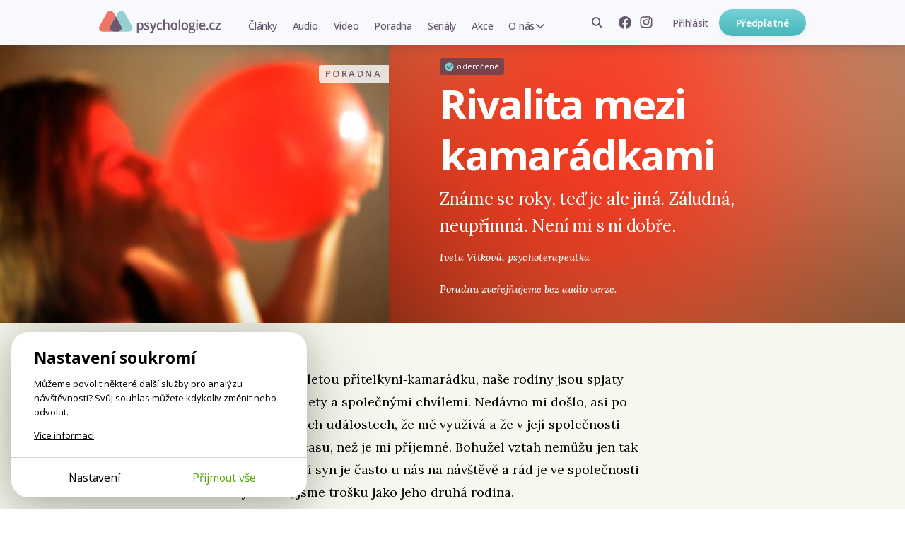

--- FILE ---
content_type: text/html; charset=utf-8
request_url: https://psychologie.cz/poradna/rivalita-mezi-kamaradkami/
body_size: 13683
content:
<!DOCTYPE html>


<html lang="cs" class="
        advisory-page psychologie">
<head>
    <meta charset="utf-8">
    <meta http-equiv="X-UA-Compatible" content="IE=edge">
    <meta name="google-site-verification" content="O62_iIBI0YnoHEmwDL-zrSy7yHzIiUqpZaxN61aUXsU"/>
    <meta name="viewport" content="width=device-width, initial-scale=1, maximum-scale=1.0, user-scalable=no">
    <meta name="author" content="Mindlab"/>
    <meta name="keywords" content="hranice, soužití
"/>
    <meta name="description" content="Známe se roky, teď je ale jiná. Záludná, neupřímná. Není mi s ní dobře."/>
    <meta name="format-detection" content="telephone=no">
    <meta name="robots" content="index, follow, noarchive"/>
    <link rel="shortcut icon" href="/static/img/favicon.ico"/>
    <link rel="apple-touch-icon" sizes="144x144" href="/static/img/apple-touch-icon.png">

    
        <meta property="og:title" content="Rivalita mezi kamarádkami"/>
        <meta property="og:description" content="Známe se roky, teď je ale jiná. Záludná, neupřímná. Není mi s ní dobře."/>
        <meta property="og:image" content="https://psychologie.cz/media/contents/rivalita-mezi-kamaradkami/profimedia-02228885811.jpg"/>
        <meta property="og:url" content="https://psychologie.cz/poradna/rivalita-mezi-kamaradkami/"/>
        <meta property="og:type" content="website"/>
        <meta property="og:locale" content="cs_CZ"/>
        <meta property="og:site_name" content="Psychologie.cz"/>
        
    
    <meta property="og:image:width" content="900"/>
    <meta property="og:image:height" content="611"/>

    

    <title>Rivalita mezi kamarádkami | Psychologie.cz</title>

    <link rel="stylesheet" href="/static/cache/css/output.7105d7ae698e.css" type="text/css">
    
    <link rel="preconnect" href="https://fonts.googleapis.com">
    <link rel="preconnect" href="https://fonts.gstatic.com" crossorigin>
    <link href="https://fonts.googleapis.com/css2?family=Lora:ital,wght@0,400;0,500;0,700;1,500&amp;family=Open+Sans:wght@400;500;600;650;700&amp;display=swap" rel="stylesheet">
    <script type="text/javascript" src="/static/js/gtm_tracking.js"></script>
    <script>
        window.dataLayer = window.dataLayer || [];
        window.DEBUG = false;
    </script>
    
        <script>
            function gtag() { window.dataLayer.push(arguments); }
            window.GTAG_CONSENT = {
                'analytics_storage': 'analytics',
                'ad_storage': null,
                'ad_user_data': null,
                'ad_personalization': null,
            }
            gtag('consent', 'default', Object.fromEntries(Object.entries(window.GTAG_CONSENT).map(([key]) => [key, 'granted'])));

            (function (w, d, s, l, i) {
                w[l] = w[l] || [];
                w[l].push({
                    'gtm.start': new Date().getTime(),
                    event: 'gtm.js'
                });
                var f = d.getElementsByTagName(s)[0],
                    j = d.createElement(s), dl = l != 'dataLayer' ? '&l=' + l : '';
                j.async = true;
                j.src =
                    'https://www.googletagmanager.com/gtm.js?id=' + i + dl;
                f.parentNode.insertBefore(j
                    , f);
            })(window, document, 'script', 'dataLayer', 'GTM-WC9CN5T');
        </script>
    

    

    <script>
        window.gopay_process_url = "/gopay/zpracovani/";
    </script>

    <script src="/static/bower/jquery/dist/jquery.min.js"></script>
    <!--[if lt IE 9]>
        <script src="https://oss.maxcdn.com/libs/html5shiv/3.7.0/html5shiv.js"></script>
        <script src="https://oss.maxcdn.com/libs/respond.js/1.4.2/respond.min.js"></script>
    <![endif]-->
    
</head>
<body class="">
    
        
        <noscript>
            <iframe src="https://www.googletagmanager.com/ns.html?id=GTM-WC9CN5T" height="0" width="0" style="display:none;visibility:hidden"></iframe>
        </noscript>
    
    
    <script>
        !function(f,b,e,v,n,t,s)
        {if(f.fbq)return;n=f.fbq=function(){n.callMethod?
        n.callMethod.apply(n,arguments):n.queue.push(arguments)};
        if(!f._fbq)f._fbq=n;n.push=n;n.loaded=!0;n.version='2.0';
        n.queue=[];t=b.createElement(e);t.async=!0;
        t.src=v;s=b.getElementsByTagName(e)[0];
        s.parentNode.insertBefore(t,s)}(window, document,'script',
        'https://connect.facebook.net/en_US/fbevents.js');
        fbq('init', '962219268027575');
        fbq('track', 'PageView');
    </script>
    <noscript>
        <img height="1" width="1" style="display:none" src="https://www.facebook.com/tr?id=962219268027575&ev=PageView&noscript=1"/>
    </noscript>
    

    <div class="messages js-messages">
        
    </div>

    


    <nav id="js-site-nav" class="site-nav" role="navigation">
    <div id="js-nav-mobile" class="site-nav-mobile">
        <a class="site-nav-brand" href="/">Psychologie.cz</a>
        <ul class="site-nav-mobile-links">
            <li><a class="site-nav-menu-link" href="/clanky/">Články</a></li>
            <li><a class="site-nav-menu-link" href="/audio/">Audio</a></li>
            <li><a class="site-nav-menu-link" href="/video/">Video</a></li>
        </ul>
        <a id="js-nav-toggle-burger" class="site-nav-hamburger js-nav-toggle-burger" href="#"></a>
    </div>
    <div id="js-site-nav-container" class="site-nav-container">
        <div class="site-nav-mobile-top">
            <a id="js-nav-close" class="site-nav-close js-nav-close" href="#"></a>
        </div>
        <div id="js-site-nav-menu" class="site-nav-left">
            
                <a class="site-nav-brand" href="/">Psychologie.cz</a>
            
            <form action="/vyhledat/" method="get" id="js-site-search-mobile" class="site-search site-nav-desktop-hidden">
    <input id="js-site-search-input-mobile" class="site-search-input" name="search" type="text" placeholder="Zadejte hledaný výraz" />
    
        <button id="js-site-search-toggle-mobile" type="submit" class="site-search-icon desktophidden2"><span>Vyhledávání</span></button>
    
</form>


            <ul class="site-nav-menu">
                
                    <li class="site-nav-menu-item">
                        <a class="site-nav-menu-link " href="/clanky/">Články</a>
                    </li>
                    <li class="site-nav-menu-item">
                        <a class="site-nav-menu-link " href="/audio/">Audio</a>
                    </li>
                    <li class="site-nav-menu-item">
                        <a class="site-nav-menu-link " href="/video/">Video</a>
                    </li>

                    <li class="site-nav-menu-item">
                        <a class="site-nav-menu-link " href="/poradna/">Poradna</a>
                    </li>
                    <li class="site-nav-menu-item">
                        <a class="site-nav-menu-link " href="/serialy/">Seriály</a>
                    </li>
                    <li class="site-nav-menu-item site-nav-desktop-hidden">
                        <a class="site-nav-menu-link" href="/nejlepe-hodnocene/">Nejlépe hodnocené články</a>
                    </li>
                    <li class="site-nav-menu-item">
                        <a class="site-nav-menu-link " href="/akce/"><span class="site-nav-mobile-hidden">Akce</span><span class="site-nav-desktop-hidden">Naše akce</span></a>
                    </li>
                    <li class="site-nav-menu-item site-nav-menu-with-submenu">
                        <a class="site-nav-menu-link " href="#" id="js-item-with-submenu">O nás</a>
                        <ul class="site-nav-submenu">
                            <li class="site-nav-menu-item">
                                <a class="site-nav-menu-link" href="/o-nas/">Kdo jsme</a>
                            </li>
                            
                            <li class="site-nav-menu-item">
                                <a class="site-nav-menu-link" href="/pro-autory/">Pro autory</a>
                            </li>
                            <li class="site-nav-menu-item">
                                <a class="site-nav-menu-link" href="/newsletter/">Novinky e-mailem</a>
                            </li>
                            <li class="site-nav-menu-item">
                                <a class="site-nav-menu-link" href="/kontakt/">Kontakt</a>
                            </li>
                            
                        </ul>
                    </li>
                    <li class="site-nav-menu-item site-nav-menu-item-icons">
                        <a href="https://www.facebook.com/psychologie.cz" target="_blank"><img src="/static/img/icons/facebook-gray.svg" alt="Facebook" /></a>
                        <a href="https://www.instagram.com/psychologie.cz/" target="_blank"><img src="/static/img/icons/instagram-gray.svg" alt="Instagram" /></a>
                    </li>
                    
                
            </ul>
            
        </div>

        <div class="site-nav-right">
            
                <ul class="site-nav-items site-nav-mobile-hidden">
                    <li class="site-nav-item">
                        <form action="/vyhledat/" method="get" id="js-site-search" class="site-search ">
    <input id="js-site-search-input" class="site-search-input" name="search" type="text" placeholder="Zadejte hledaný výraz" />
    
         <span id="js-site-search-toggle" class="site-search-icon"><span>Vyhledávání</span></span>
    
</form>

                    </li>
                    <li class="site-nav-item site-nav-item-icons">
                        <a class="js-fb-link" href="https://www.facebook.com/psychologie.cz" target="_blank"><img src="/static/img/icons/facebook-gray.svg" alt="Facebook" /></a>
                        <a href="https://www.instagram.com/psychologie.cz/" target="_blank"><img src="/static/img/icons/instagram-gray.svg" alt="Instagram" /></a>
                    </li>
                    
                        <li class="site-nav-item">
                            <a href="/ucet/prihlaseni-registrace/?next_url=/poradna/rivalita-mezi-kamaradkami/" class="site-nav-menu-link site-nav-signin"><span>Přihlásit</span></a>
                        </li>
                    
                </ul>
                
                    <a href="/predplatne/" class="site-nav-mobile-hidden site-nav-button btn btn-primary btn--small btn--narrow">Předplatné</a>
                

                <div class="site-nav-mobile-bottom">
                    
                        <a href="/predplatne/" class="site-nav-button btn btn-primary btn--small btn--narrow">Předplatné</a>
                        <a href="/ucet/prihlaseni-registrace/?next_url=/poradna/rivalita-mezi-kamaradkami/" class="site-nav-menu-link site-nav-signin"><span>Přihlásit se</span></a>
                    
                </div>
            
        </div>
    </div>
</nav>




    <div class="container">
        

    
    


    <div class="heading heading-special heading-special-detail no-margin-bottom" style="background-image: url(
            /media/cache/3c/22/3c224570c20ae94f11cd9ee9aee38a5e.png); background-color: #5b210c">
        <div class="inner clearfix">
            <div class="flex">
                <div class="img-col">
                    
                    
                    
                        <img src="/media/cache/aa/77/aa779e4e7cc7d3a82503dd01c0d873eb.jpg"/>
                    

                    
                    

<span class="image-label image-label--left-top image-label--category-right">Poradna</span>

                    


                </div>
                <div class="txt-col">
                    
    
        <span class="image-label image-label--left-bottom image-label--unlocked image-label--static">odemčené</span>
    



                    <h1 >Rivalita mezi kamarádkami</h1>
                    <p class="perex">Známe se roky, teď je ale jiná. Záludná, neupřímná. Není mi s ní dobře.</p>
                    <div class="a-info-wrapper">
                      <p class="a-info">
                            <span class="author">



    
        Iveta Vitková, <span class="author-rich-profession">Psychoterapeutka</span>
    



</span>
                            
                      </p>
                    </div>
                    <p class="a-disclaimer">Poradnu zveřejňujeme bez audio verze.</p>
                </div>
            </div>
        </div>
    </div>


        <div class="a__content">
            <article class="a__article js-newsletter-popup-trigger">
                <div class="a__article-aside">
                    
                        <div class="a-author-top">
                            
                                <div class="author-cont author-cont--left">
                                    
                                    
                                        <p class="publish-date-detail">3. 4. 2018</p>
                                    
                                </div>
                            
                        </div>
                    

                    
                    <div class="a-tags-top">
                        <div class="inner">
                            
                            <h3 class="cat-title">
                                <a href="/poradna/?category=komunikace"
                                    class="category komunikace">Komunikace</a>
                            </h3>
                            

                            
                            <ul class="tags">
                                
                                <li><a href="/poradna/?filter=1&amp;tag=hranice">hranice</a></li>
                                
                                <li><a href="/poradna/?filter=1&amp;tag=souziti">soužití</a></li>
                                
                            </ul>
                            
                        </div>
                    </div>
                    

                </div>

                

    
        <span class="publish-date-detail publish-date-detail__advisory-mobile">3. 4. 2018</span>
    

    <div class="a-content advisory-question">
        <p>Mám dlouholetou přítelkyni‑kamarádku, naše rodiny jsou spjaty mnohými výlety a společnými chvílemi. Nedávno mi došlo, asi po dvou vypjatých událostech, že mě využívá a že v její společnosti trávím více času, než je mi příjemné. Bohužel vztah nemůžu jen tak zpřetrhat, její syn je často u nás na návštěvě a rád je ve společnosti mých dětí, jsme trošku jako jeho druhá rodina.</p><p>Kamarádka byla vždy temperamentní, extrovertní, sobecká… ale po rozvodu její  vlastnosti vyplavaly více na povrch. Vždy tvrdila, že je obchodnice a že si všechno koupí. Často po lidech žádá věci, které bychom si já ani nikdo z mých blízkých nedovolili žádat. Omluví to slovy <i>však já jsem se jenom zeptala a nechci to zadarmo a můžeš přece odmítnout</i>. Už několik lidí takhle urazila.</p><p>Také z ní cítím velkou neupřímnost, většina hovorů se točí kolem ní a syna, samochválou stráví přes 50 % hovoru. Ale nejde o samochválu jako takovou. Je normální, že si s kamarádkami pochválíme děti, když se něco povede, pochlubíme se, ale tak nějak jinak. U ní v tom vnímám prvek záludnosti, že tím chce mít převahu a chce mě tím naštvat.</p><p>Manžel mi říká, že to zbytečně řeším, ale já jakoby po tom všem, co jsme jako rodiny dohromady prožili, nemohu pochopit, že je taková&nbsp;– a možná sebe, že s se s ní ještě vídám.</p><p>Chtěla bych ji ale při tom neustálém vychvalování nějak zarazit, odzbrojit, anebo je problém u mě? Ale není mou přirozeností oplácet stejným a vracet to neustálým vychvalováním každé jedničky ve škole apod. Ať tak či tak, mám pocit, že její společnost mi nepřináší radost.</p>
        <p><i>Emča, 39 let</i></p>

    </div>
    <div class="a-content advisory-answer">
        <h2>Názor odborníka</h2>
        
            <p>Hezký den Emčo,</p><p>díky moc za dotaz. Myslím, že to, co píšete, se týká mnoha z nás. Jak se chovat a myslet ve vztahu, ve kterém se cítíme být ti „poškození“ chováním druhého, bývá nelehká otázka.</p><p>První slovo, které mne po přečtení vašeho dopisu napadlo, jsou <i>hranice</i>. V úvodu píšete, že vás kamarádka využívá. Představuji si, že je tím dost možná narušen váš osobní prostor a pocit svobody. Že kamarádka (ať už vědomě, nebo nevědomě) překračuje vaše osobní hranice. Tedy principy a pravidla, kterými se v životě řídíte a díky kterým se cítíte v bezpečí. Mimochodem právě na téma hranic můžete zde na Psychologii.cz v sekci <i>Učebna</i> najít vynikající a podnětný <a href="https://psychologie.cz/ucebna/jan-vojtko-jak-si-nastavit-hranice/">kurz</a> od <b>Honzy Vojtka</b>.</p>
<p>Napadá mne otázka, zda měla kamarádka někdy šanci vaše hranice vidět a pocítit. Píšete, že se jedná o dlouholetý vztah. Dala jste jí někdy v minulosti najevo, že její požadavky vám jsou nepříjemné? Jak? Fungovalo to? Byla kamarádka ochotná k diskusi? To jsou otázky, které bych vám potřebovala položit.</p><p>Píšete o její sobeckosti a o tom, že často po lidech žádá věci, o které byste si vy žádat nedovolila. To je pro mne také místo k zastavení. Proč si to nedovolíte? Jakou hranici její požadavky ve vás narušují? Co se s vámi při jejím dotazu děje? A jakým způsobem jí dáváte najevo, že vám není příjemný?</p><div>

    <div class="article-paid-promo">
        <h3 class="article-paid-promo-headline">Mohlo by vás zajímat</h3>
        
        
        <div class="article-paid-promo-img">
            <a href="/rozchod-s-narcisem/" class="img-anchor">
                <img src="/media/cache/15/40/15406a82ad26ad8a139e3f34ed5b0a42.jpg" class="a-thumb">
            </a>
        </div>
        
        <div class="article-paid-promo-text">
            <h4>
                <a href="/rozchod-s-narcisem/">
                    Rozchod s narcisem
                </a>
            </h4>
            <p class="a-intro">Odstřihnout se nestačí. Abyste mohli jít dál, potřebujete porozumět, jak se vám to stalo.</p>
            <a href="/rozchod-s-narcisem/" class="btn btn--primary">Přečíst článek</a>
        </div>
    </div>

</div><h3>Zastavit ten film</h3><p>Osobní hranice jsou něco, co si jako lidé mezi sebou velmi často a úspěšně narušujeme. Důsledkem bývá vztek, úzkost, nenávist, obviňování nebo prostě jen pohoršení směrované k sobě nebo k dotyčnému. Problém je, že pokud se budeme zamotávat do hodnotících a moralizujících myšlenek (ať už směrem k sobě, nebo k druhému), začneme se v té pomyslné bažině bezpráví nořit hlouběji.</p><p>V okamžiku, kdy se zaměříme na chyby druhých, přeneseme svou pozornost mimo sebe a spolu s ní i možnost kontroly a schopnost něco změnit. Je to stejné, jako byste se dívala na film od vám dobře známého režiséra, který se vám zrovna nelíbí, a mluvením a přemýšlením o ději ho chtěla změnit. Nejprve se vám možná uleví, když nahlas vyjádříte svůj údiv – děj však poběží dál, ať už chápete „jak je tohle vůbec možné“, nebo ne.</p><p>I když není moje metafora úplně přesná (v interakci s kamarádkou můžete děj ovlivňovat), i tak mi pomůže lépe demonstrovat moji hlavní radu. <b>Zaměřte se více na to, co můžete udělat pro sebe, než co můžete udělat „proti“ ní</b> („chtěla bych ji při tom neustálém vychvalování nějak zarazit, odzbrojit“).</p><p>Ačkoliv chápu, jak vás po letech společných zážitků může její chování překvapovat či dokonce pohoršovat, stejně jako u sledování už zmíněného filmu jde o odraz vašeho prožívání. Informace o tom, kdo jste, čemu věříte, co potřebujete a co nesnášíte. Nevypovídá to nic o vhodnosti či nevhodnosti filmového děje. A i kdyby, pro váš život je mnohem důležitější vaše reakce na právě viděné, slyšené.</p>
    <div class="a-insert align-right">
        <div class="subscription-adv">
            <p>Využívejte celý web.</p>
            <a href="/predplatne/" class="round-btn subs">Předplatné</a>
        </div>





    </div>
<p>Zaměřte se na pozorování a pochopení sebe sama. Přeneste pozornost z televizní obrazovky zpátky k sobě. Ve chvíli, kdy budete mít jasně pojmenované své hranice a zřetelně čitelné vnitřní signály informující o jejich překročení, snáze bude nacházet řešení. Rychleji se rozhodnete, zda film přepnete (ale někdy se podíváte na jiný z tvorby daného režiséra, který je více v souladu s vaším vnitřním nastavením), nebo zda si od tohoto režiséra dáte větší odstup, protože potřebujete „něco“ jiného.</p><p>Emčo, moc vám přeji, ať při svém hledání najdete pro vás správné řešení a s ním spojený vnitřní klid a jistotu.</p>
        

        
    

    
        

<a class="subs-banner subs-banner--float" href="/predplatne/?source_article=88189">
    <div class="subs-banner__header">
        <h1 class="subs-banner__headline">Odemknout celý web</h1>
        
        <p class="subs-banner__text">od 104 Kč měsíčně</p>
    </div>
    <ul class="list list--light subs-banner__list">
        <li>Tisíce článků</li>
        <li>Audioverze článků</li>
        <li>Videa z&nbsp;přednášek</li>
        <li>Audiobooky</li>
    </ul>
    <picture class="subs-banner__picture">
        <img src="/static/img/components/subscription-banner/subscription.png" alt="">
    </picture>
    <div class="btn btn-primary subs-banner__button">Podpořit a připojit se</div>
</a>

    


        

 
    </div>
    
        
    


    
    
    

                
                    
                
            </article>
            

        </div>

        
        

        
            
<div class="disc-btn-row-flex">
  
    
      <span class="like-cont">
        

  <div class="like-wrapper js-like " data-toggle-url="/ajax/toggle-like/88189/" data-show-explanation="false" data-favourite-list-url="/oblibene/">
      <span class="like ico"></span>
      <span class="like-text">
          <span class="js-like-text" ">Přidat k oblíbeným a doporučit</span>
          <span class="js-unlike-text" style="display: none;">Odebrat z oblíbených</span>
      </span>
  </div>

      </span>
    
  
  <div class="bottom-share">
    <span class="round-btn outline-btn share-btn">Sdílet</span>
    <div class="share-buttons-wrapper">
      
      
      <span class="share-buttons">
        

    <a href="https://www.facebook.com/sharer/sharer.php?u=https%3A//psychologie.cz/poradna/rivalita-mezi-kamaradkami/" class="round-icon icon-36 icon-facebook-color" target="_blank"><span>Facebook</span></a>


      </span>
    </div>
  </div>
</div>
<div class="like-paid-box js-like-call-to-order" style="display: none;">
    <p>Tato funkce je pro předplatitele s aktivním ročním nebo dvouletým předplatným. Když si pořídíte předplatné,
      budete spolurozhodovat o pořadí doporučených článků v rubrice Nejlépe hodnocené a zároveň si vytvářet vlastní archiv oblíbených článků a videí.</p>
    <a href="/predplatne/" class="round-btn subs">Koupit předplatné</a>
  </div>
<div class="js-like-explanation like-paid-box" style="display: none;">
    <p>Článek jste si uložili mezi své srdcovky a zároveň doporučili ostatním. Seznam všech svých oblíbených článků
        najdete na <a href="/oblibene/">stránce oblíbených</a>. Odkaz najdete v pravém horním rohu pod ikonou
        <a href="/oblibene/" class="icon-hearth-menu-after round-icon white-hearth-icon no-"></a></p>
    <a href="/ajax/disable-like-explanation/" rel="nofollow" class="round-btn subs js-like-hide-explanation">Již nezobrazovat</a>
</div>

        

        
            <div class="row">
                
                    

<div class="author-box">
    <div class="author-info-n clearfix">
        <div class="inner ">
            <div class="author-avatar-n">
                
                    
                        <a href="/autor/iveta-vitkova/"><img src="/media/cache/ca/5d/ca5d20ab2e00e33acd789917d8031283.jpg" class="avatar" /></a>
                    
                
            </div>
            <div class="author-info-text-n">
                <h3 class="author"><a href="/autor/iveta-vitkova/">Iveta Vitková</a></h3>
                <p class="about">Psychoterapeutka</p>
                
                    <p class="about"><a href="http://www.ivetavitkova.cz">www.ivetavitkova.cz</a></p>
                
            </div>
            <div class="articles-num">
                <a href="/autor/iveta-vitkova/">
                    <span class="count">51</span>
                    <span class="label">článků od&nbsp;autora</span>
                </a>
            </div>
        </div>
    </div>
</div>

                
            </div>
        

    
    <div class="advisory-promo-cont">
        <h3>Nenašli jste odpověď na svůj problém?</h3>
        <p>
            Pokud máte roční nebo dvouleté <a href="/predplatne/">předplatné</a>, můžete nám poslat svůj <a href="/poradna/nove/">dotaz</a>.
        </p>
    </div>

    <div class="js-ajax-load" data-url="/ajax/read-more/"><div class="loading-status">Načítá se...</div>
</div>
</span>



    </div>

    
<footer class="site-footer">
    
    <div class="site-footer__bottom">
        <div class="inner full-col">
            <div class="site-footer__columns">
                <div class="column">
                    <p class="site-footer__caption">
                        Psychologové a&nbsp;psychoterapeuti na&nbsp;webu Psychologie.cz sdílí své zkušenosti s&nbsp;lidmi, kterým se nemohou věnovat osobně. Připojte se k&nbsp;nám, podporujeme se navzájem. Díky.
                    </p>
                    <div class="site-footer__subscribe">
                        
    <a href="/predplatne/" class="btn btn--primary btn--small btn--center btn--full-width">Předplatné</a>
    <a href="/predplatne/#darek" class="user-link"><span class="inline-icon inline-icon-gift"></span>Darujte předplatné</a>


                    </div>
                    
    					<a href="/ucet/prihlaseni-registrace/?next_url=/poradna/rivalita-mezi-kamaradkami/" class="site-footer__signin"><span>Přihlásit</span></a>
                    
                </div>
                <div class="column">
                    <h1>Obsah</h1>
                    <ul>
                        <li><a href="/clanky/">Články</a></li>
                        <li><a href="/audio/">Audio</a></li>
                        <li><a href="/video/">Video</a></li>
                        <li><a href="/poradna/">Poradna</a></li>
                        <li><a href="/serialy/">Seriály</a></li>
                        <li><a href="/akce/">Naše akce</a></li>
                    </ul>
                </div>
                <div class="column">
                    <h1>O nás</h1>
                    <ul>
                        <li><a href="/o-nas/">Kdo jsme</a></li>
                        <li><a href="/pro-autory/">Pro autory</a></li>
                        
                        <li><a href="/kontakt/">Kontakt</a></li>
                    </ul>
                </div>
                <div class="column">
                    <h1>Hledat na webu</h1>
                    <form action="/vyhledat/" method="get" id="js-site-search" class="site-search ">
    <input id="js-site-search-input" class="site-search-input" name="search" type="text" placeholder="Zadejte hledaný výraz" />
    
         <span id="js-site-search-toggle" class="site-search-icon"><span>Vyhledávání</span></span>
    
</form>

                    
                    <h1>Novinky e-mailem</h1>
                    <div id="mc_embed_signup" class="site-footer__newsletter">
	<form onsubmit="submitNewsletterForm(
              $(this).parent(),
              null,
              null,
          ); return false"
	      data-action="/ajax/add-newsletter-contact/"
          data-track='{"newsletter_registration_footer": "success", "event": "form_submit"}'  
	      id="mc-embedded-subscribe-form"
	      name="mc-embedded-subscribe-form"
	      class="validate "
	      novalidate
	>
		<input type="hidden" name="csrfmiddlewaretoken" value="43wg23yUsfnXebX57Kpk24p1iTJgrKTGg1wCGjoNn87RUeED1NNfQTxS0ybuvFXI">
        <div class="content">
            
			
            
                <input type="email" value="" name="email" class="form-input js-input" id="mce-EMAIL" placeholder="Zadejte svůj e-mail" required>
            
		    
		    
	    	
            <button name="subscribe" id="mc-embedded-subscribe" class="site-footer__newsletter__submit js-submit">Odebírat</button>

            <div class="newsletter-sent js-success" style="display: none">
                Odesláno, díky!
            </div>

            <div class="newsletter-sent newsletter-sent-error js-error" style="display: none"></div>
            <div class="newsletter-sent newsletter-sent-error js-general-error" style="display: none">
                Nastala chyba. Prosím obnovte stránku a zkuste znovu, nebo konaktujte naši podporu na <a href="mailto:redakce@psychologie.cz">redakce@psychologie.cz</a>.
            </div>
            
	    </div>
	</form>
</div>

                    
                    <h1>Sledujte nás</h1>
                    <div class="site-footer__social">
                        <a class="js-fb-link" href="https://www.facebook.com/psychologie.cz" target="_blank"><img src="/static/img/icons/facebook.svg" width="28" height="28" alt="Facebook" /></a>
                        <a href="https://www.instagram.com/psychologie.cz/" target="_blank"><img src="/static/img/icons/instagram.svg" width="28" height="28" alt="Instagram" /></a>
                        
                        <a href="https://www.youtube.com/@psychologie.cz2794" target="_blank"><img src="/static/img/icons/youtube.svg" width="28" height="28" alt="YouTube" /></a>
                        <a href="https://open.spotify.com/show/4lzYG4PWzxGaFpgyf5Ke7e?si=d1b81c86d61e44be" target="_blank"><img src="/static/img/icons/spotify.svg" width="28" height="28" alt="Spotify" /></a>
                        <a href="https://podcasts.apple.com/cz/podcast/v-sob%C4%9B/id1519249797" target="_blank"><img src="/static/img/icons/apple-podcasts.svg" width="28" height="28" alt="Apple Podcasts" /></a>
                    </div>
                    <p><a href="/ukr/">Українська версія</a></p>
                </div>
            </div>
            <div class="site-footer__copy">
                <div class="column">&copy;&nbsp;Copyright&nbsp;Mindlab&nbsp;s.r.o.</div>
                <div class="column">Bez písemného svolení vydavatele je zakázáno jakékoli užití částí nebo celku díla, zejména rozmnožování a&nbsp;šíření jakýmkoli způsobem, mechanickým nebo elektronickým, v&nbsp;českém nebo jiném jazyce.</div>
                <div class="column"><a href="/obchodni-podminky/">Obchodní podmínky</a></div>
                <div class="column"><a class="js-cookiebar-show-advanced" href="#">Nastavení Cookies</a></div>
            </div>
        </div>
    </div>
</footer>

    


    

    <div class="js-cookiebar cb">
    <section class="cb-card js-cookiebar-brief">
        <div class="cb-body">
            <div class="cb-main-heading">Nastavení soukromí</div>
            <p>
                Můžeme povolit některé další služby pro analýzu návštěvnosti? Svůj souhlas můžete kdykoliv změnit nebo odvolat.
            </p>
            <p>
                <a href="/cookies/">Více informací</a>.
            </p>
        </div>
        <div class="cb-footer">
            <div>
                <a href="#" class="btn btn-sm btn-simple btn-no-arrow js-cookiebar-show-advanced">Nastavení</a>
            </div>
            <div>
                <a href="#" class="btn btn-sm btn-success btn-no-arrow js-cookiebar-accept-all">Přijmout vše</a>
            </div>
        </div>
    </section>

    <section class="cb-card js-cookiebar-advanced" style="display: none;">
        <div class="cb-body">
            <div class="cb-main-heading">Nastavení soukromí</div>
            <p>
                Zde můžete posoudit a přizpůsobit služby, které bychom rádi na tomto webu používali. Máte to pod kontrolou! Povolte nebo zakažte služby, jak uznáte za vhodné.
            </p>
            <p><a href="/cookies/">Více informací</a>.</p>

            
            <div class="cb-category-title">
                <div class="cb-category-heading">Poskytování služeb</div>
                <div class="cb-always-active">Vždy zapnuté</div>
            </div>

            <p>
                Cookies potřebné pro správné fungování webu. Neobsahují žádné osobní údaje ani jiné informace umožňující identifikovat uživatele.
            </p>

            <div class="cb-category-title">
                <div class="cb-category-heading">Analýza návštěvnosti</div>
                <div>
                    <label class="cb-toggle cb-toggle-ios">
                        <input class="cb-toggle-checkbox js-cookiebar-checkbox" name="analytics" type="checkbox">
                        
                    </label>
                </div>
            </div>

            <p>
                Shromažďování dat o anonymním používání pro zlepšení obsahu na těchto stránkách.
            </p>

            
        </div>
        <div class="cb-footer">
            <div>
                <a href="#" class="btn btn-sm btn-success btn-no-arrow js-cookiebar-accept-all">Přijmout vše</a>
            </div>
            <div>
                <a href="#" class="btn btn-sm btn-no-arrow js-cookiebar-accept-selected">Přijmout vybrané</a>
            </div>
        </div>
    </section>
</div>

<script>

    $(document).ready(function() {
        if (typeof cookiebarInit != 'undefined') {
            var cookiebar = cookiebarInit({
                'days': {'default': 30, 'accept_all': 180},
                'cookies': {
                    'sessionid': 'required',
                    'csrftoken': 'required',
                    'django_language': 'required',
                    'cookiebar_preferences': 'required',

                    
                    '_fbp': 'analytics',

                    
                    '_ga': 'analytics',
                    '_gid': 'analytics',
                    '__gpi': 'analytics',
                    '__gads': 'analytics',
                    '_ga_1D3WSWK7MY': 'analytics',

                    
                    '_hjSessionUser_3330937': 'analytics',
                    '_hjid': 'analytics',
                    '_hjFirstSeen': 'analytics',
                    '_hjUserAttributesHash': 'analytics',
                    '_hjCachedUserAttributes': 'analytics',
                    '_hjViewportId': 'analytics',
                    '_hjSession_3330937': 'analytics',
                    '_hjSessionTooLarge': 'analytics',
                    '_hjSessionRejected': 'analytics',
                    '_hjSessionResumed': 'analytics',
                    '_hjLocalStorageTest': 'analytics',
                    '_hjIncludedInPageviewSample': 'analytics',
                    '_hjIncludedInSessionSample': 'analytics',
                    '_hjAbsoluteSessionInProgress': 'analytics',
                    '_hjTLDTest': 'analytics',
                    '_hjRecordingEnabled': 'analytics',
                    '_hjRecordingLastActivity': 'analytics'
                },
                'gtag_consent': window.GTAG_CONSENT,
            });
        }
    });
</script>


    
    

    <script src="/static/cache/js/output.799e3b9bf9d8.js"></script>
    <script>
    sendGTMData({'uzivatel': 'neprihlaseny'})
    var json = '{}';
    var data = JSON.parse(json);
    if (data.messages) {
        for (var i = 0; i < data.messages.length; i++) {
            sendGTMData(data.messages[i]);
        }
    }
</script>

    
    
    

    <script>
        $(function () {
            // initMenu();
            hideFlashMessage($('.js-message:not(.permament)'), 6000);

            // zobrazeni navigace nahoru a top-ribbonu
            function checkScroll() {
                var scroll = $(document).scrollTop();
                $('.to-top').toggleClass('to-top-visible', scroll > 300)
                $('#top-ribbon').toggleClass('to-top-visible', scroll > 300)
            }

            // $(window).scroll(checkScroll);
            FastClick.attach(document.body);

            
            $.ajaxSetup({
                beforeSend: function (xhr, settings) {
                    if (!(/^(GET|HEAD|OPTIONS|TRACE)$/.test(settings.type)) && !this.crossDomain) {
                        xhr.setRequestHeader("X-CSRFToken", getCookie('csrftoken'));
                    }
                }
            });

            GTMTrack();
            initDownloadBookButtons();
        });
        initAjaxLoad();
    </script>
    <script data-ad-client="pub-5171042661968109" async src="https://pagead2.googlesyndication.com/pagead/js/adsbygoogle.js"></script>
    
    



    
    
    <script>
        

        $(function () {
            $('.bottom-share').hover(function () {
                $(this).addClass('activated');
            });
            initLikeButtons($('.js-like'), $('html').hasClass('subscriber-with-premium-content'));
            initBookPromoHideButton();

            $('.js-book-form').append('<input type="hidden" name="csrfmiddlewaretoken" value="' + getCookie('csrftoken') + '" />');

            
       });
    </script>

    <script type="application/ld+json">
        {"@context": "http://schema.org", "@type": "Article", "headline": "Rivalita mezi kamar\u00e1dkami", "image": "https://psychologie.cz/media/contents/rivalita-mezi-kamaradkami/profimedia-02228885811.jpg", "datePublished": "2018-04-03T10:00:00Z", "dateModified": "2018-04-03T10:31:08.873Z", "author": {"@type": "Person", "name": "Iveta Vitkov\u00e1"}, "publisher": {"name": "Mindlab s.r.o.", "@type": "Organization", "logo": "https://psychologie.cz/static/img/fb-share/fb-share-main.png"}, "description": "Zn\u00e1me se roky, te\u010f je ale jin\u00e1. Z\u00e1ludn\u00e1, neup\u0159\u00edmn\u00e1. Nen\u00ed mi s n\u00ed dob\u0159e."}
    </script>
    <script>
        sendGTMData({'autor': 'Iveta Vitková', 'kategorie': 'Komunikace'})
    </script>
 
</body>
</html>


--- FILE ---
content_type: text/html; charset=utf-8
request_url: https://psychologie.cz/ajax/read-more/
body_size: 3231
content:

    <div class="articles-read-more-cont">
        <div class="full-col clearfix">
            <h4 class="small-title">Čtěte dál</h4>
            <div class="articles-read-more">
                
                    

<div class="article-list-box">
    
    
        <a href="/majak-ve-tme/" class="img-anchor">
            <img src="/media/cache/73/1c/731ca97063930023f88e440340cece60.jpg" class="a-thumb">
            





            
        </a>
    

    
        <div class="a-title" style="background-image: url(/media/cache/a9/82/a982c5eeceb32343f78fdb4bb522f603.png)">
            <h3>
                <a href="/majak-ve-tme/">
                    
                    Maják ve tmě
                </a>
            </h3>
        </div>
    

    <p class="a-intro">V těžkých časech se radost zdá nepatřičná. Přesto bychom se jí neměli zříkat.</p>
    <div class="a-author">
        <p class="author">



    
        Nela Šulová
        
            <br><span class="author-rich-profession author-rich-profession-list-box">Psycholožka</span>
        
    



</p>
        
    </div>
</div>

                    
                
                    

<div class="article-list-box">
    
    
        <a href="/treti-moznost/" class="img-anchor">
            <img src="/media/cache/e4/c9/e4c95b71c9f24d48689d3bd051efee16.jpg" class="a-thumb">
            





            
        </a>
    

    
        <div class="a-title" style="background-image: url(/media/cache/1d/ad/1dad1aeea60ee11e75e63ea6673898ea.png)">
            <h3>
                <a href="/treti-moznost/">
                    
                    Třetí možnost
                </a>
            </h3>
        </div>
    

    <p class="a-intro">Změna se děje, když dokážeme otevírat nové možnosti. Jak tento proces podpořit?</p>
    <div class="a-author">
        <p class="author">



    
        Petra Detersová
        
            <br><span class="author-rich-profession author-rich-profession-list-box">Psycholožka</span>
        
    



</p>
        
    </div>
</div>

                    
                
                    

<div class="article-list-box">
    
    
        <a href="/ztracene-deti/" class="img-anchor">
            <img src="/media/cache/85/67/85673b75df7ae3dc8a322bacadf9e660.jpg" class="a-thumb">
            





            
        </a>
    

    
        <div class="a-title" style="background-image: url(/media/cache/51/ef/51ef882a09ece250bc231afacc79e94f.png)">
            <h3>
                <a href="/ztracene-deti/">
                    
                    Ztracené děti
                </a>
            </h3>
        </div>
    

    <p class="a-intro">Po rozvodu se dětem rozpadá zázemí. Zvlášť když vázne domluva mezi rodiči.</p>
    <div class="a-author">
        <p class="author">



    
        Lenka Suchá
        
            <br><span class="author-rich-profession author-rich-profession-list-box">Psychoterapeutka</span>
        
    



</p>
        
    </div>
</div>

                    
                        

<div class="article-list-box serie-box">

    <a href="/serialy/moje-metoda/" class="img-anchor">
        
            
            
                <img src="/media/cache/a1/e1/a1e19c788f84ed80705ad0455eb54011.jpg" class="a-thumb">
            
        

        

<span class="image-label image-label--category-right">Seriál</span>

<span class="image-label image-label--right-bottom">16 dílů</span>


    </a>

    
        <div class="a-title" style="background-image: url(/media/cache/28/d1/28d1de8a13f3cc614eb54a7995dff312.png)">
            <h3><a href="/serialy/moje-metoda/">Moje metoda</a></h3>
        </div>
    

    <p class="a-intro">Jak o sebe pečují odborníci na lidskou duši? Psycholožky a psychologové, psychoterapeutky a psychoterapeuti sdílejí se čtenáři postupy a metody, které jim samotným pomáhají udržovat psychickou pohodu.</p>
</div>


                        
                    
                
                    

<div class="article-list-box">
    
    
        <a href="/tichy-konec/" class="img-anchor">
            <img src="/media/cache/2b/be/2bbea2973aab84ae2ca3a4d2a9affa65.jpg" class="a-thumb">
            





            
        </a>
    

    
        <div class="a-title" style="background-image: url(/media/cache/f5/d7/f5d7f15ee5a4e2b564254a9bde286441.png)">
            <h3>
                <a href="/tichy-konec/">
                    
                    Tichý konec
                </a>
            </h3>
        </div>
    

    <p class="a-intro">Někdy vztah zvláštně vyšumí. Druhý se vytratí – bez hádek, bez vysvětlení.</p>
    <div class="a-author">
        <p class="author">



    
        Vojtěch Netík
        
            <br><span class="author-rich-profession author-rich-profession-list-box">Psychoterapeut</span>
        
    



</p>
        
    </div>
</div>

                    
                
                    

<div class="article-list-box">
    
    
        <a href="/preuceny-introvert/" class="img-anchor">
            <img src="/media/cache/13/52/13525b03a02bb2e587cbe48b69d74224.jpg" class="a-thumb">
            





            
        </a>
    

    
        <div class="a-title" style="background-image: url(/media/cache/61/b7/61b72889efe0ebe372ea4670ff9b755f.png)">
            <h3>
                <a href="/preuceny-introvert/">
                    
                    Přeučený introvert
                </a>
            </h3>
        </div>
    

    <p class="a-intro">Potřebuje umět dvě věci: vylézt z ulity a zase se do ní vrátit.</p>
    <div class="a-author">
        <p class="author">



    
        Jana Šulistová
        
            <br><span class="author-rich-profession author-rich-profession-list-box">Publicistka</span>
        
    



</p>
        
    </div>
</div>

                    
                
                    

<div class="article-list-box">
    
    
        <a href="/konec-vztahu-jinak/" class="img-anchor">
            <img src="/media/cache/3a/59/3a590db1f5357e0772dfc8c982814b4e.jpg" class="a-thumb">
            





            
        </a>
    

    
        <div class="a-title" style="background-image: url(/media/cache/65/77/6577a0c15b3737989f8681455f4416f0.png)">
            <h3>
                <a href="/konec-vztahu-jinak/">
                    
                    Konec vztahu jinak
                </a>
            </h3>
        </div>
    

    <p class="a-intro">Po rozchodu bychom se prý měli citově odpojit. Čím nám tento mýtus škodí?</p>
    <div class="a-author">
        <p class="author">



    
        Jan Vojtko
        
            <br><span class="author-rich-profession author-rich-profession-list-box">Párový terapeut</span>
        
    



</p>
        
    </div>
</div>

                    
                
                    

<div class="article-list-box">
    
    
        <a href="/nemusis-se-rozvijet/" class="img-anchor">
            <img src="/media/cache/5c/54/5c547febd851a86d6d7bdcd567da9eac.jpg" class="a-thumb">
            





            
        </a>
    

    
        <div class="a-title" style="background-image: url(/media/cache/eb/d8/ebd813705e4beb582d0fe933bf0adf01.png)">
            <h3>
                <a href="/nemusis-se-rozvijet/">
                    
                    Nemusíš se rozvíjet
                </a>
            </h3>
        </div>
    

    <p class="a-intro">Příliš mnoho psychologie vám může škodit. Nebo vašemu vztahu.</p>
    <div class="a-author">
        <p class="author">



    
        Nela G. Wurmová
        
            <br><span class="author-rich-profession author-rich-profession-list-box">Psycholožka</span>
        
    



</p>
        
    </div>
</div>

                    
                
                    

<div class="article-list-box">
    
    
        <a href="/hlad-po-prijeti/" class="img-anchor">
            <img src="/media/cache/65/35/6535af22f4f27e6f797e967a02f09e11.jpg" class="a-thumb">
            





            
        </a>
    

    
        <div class="a-title" style="background-image: url(/media/cache/4a/e2/4ae23623b766408dd9dfd82de8fa97ec.png)">
            <h3>
                <a href="/hlad-po-prijeti/">
                    
                    Hlad po přijetí
                </a>
            </h3>
        </div>
    

    <p class="a-intro">Co když se staré rány ozvou u lahve vína? Naučte se rozlišovat, odkud touha pramení.</p>
    <div class="a-author">
        <p class="author">



    
        Michaela Peterková
        
            <br><span class="author-rich-profession author-rich-profession-list-box">Psycholožka</span>
        
    



</p>
        
    </div>
</div>

                    
                
                    

<div class="article-list-box">
    
    
        <a href="/vztahove-iluze/" class="img-anchor">
            <img src="/media/cache/1b/01/1b018db88bc6909d5d8db2d5bae2e649.jpg" class="a-thumb">
            





            
        </a>
    

    
        <div class="a-title" style="background-image: url(/media/cache/11/e4/11e411b15001448d5f072241b9441885.png)">
            <h3>
                <a href="/vztahove-iluze/">
                    
                    Vztahové iluze
                </a>
            </h3>
        </div>
    

    <p class="a-intro">Pomalu vám dochází, že ten vztah nikdy nebyl opravdový. Tak proč konec tolik bolí?</p>
    <div class="a-author">
        <p class="author">



    
        Radka Loja
        
            <br><span class="author-rich-profession author-rich-profession-list-box">Psycholožka</span>
        
    



</p>
        
    </div>
</div>

                    
                
                    

<div class="article-list-box">
    
    
        <a href="/rodinna-harmonie/" class="img-anchor">
            <img src="/media/cache/5a/34/5a34f5b36d8dff4a3d72a663a8284769.jpg" class="a-thumb">
            





            
        </a>
    

    
        <div class="a-title" style="background-image: url(/media/cache/67/0e/670e5ef93c8a36f1b32383d7527784e2.png)">
            <h3>
                <a href="/rodinna-harmonie/">
                    
                    Rodinná harmonie
                </a>
            </h3>
        </div>
    

    <p class="a-intro">Nejlépe zní vztahy tehdy, když si navzájem nasloucháme, ale každý se drží svého partu.</p>
    <div class="a-author">
        <p class="author">



    
        Martina Kastnerová
        
            <br><span class="author-rich-profession author-rich-profession-list-box">Psycholožka</span>
        
    



</p>
        
    </div>
</div>

                    
                
                    

<div class="article-list-box">
    
    
        <a href="/kterou-terapii/" class="img-anchor">
            <img src="/media/cache/5c/21/5c2129deb8d05e49dbaca14349260e65.jpg" class="a-thumb">
            
    
        <span class="image-label image-label--left-bottom image-label--unlocked">odemčené</span>
    






            
        </a>
    

    
        <div class="a-title" style="background-image: url(/media/cache/48/09/4809f92209895b00f5dff8bd34114bab.png)">
            <h3>
                <a href="/kterou-terapii/">
                    
                    Kterou terapii?
                </a>
            </h3>
        </div>
    

    <p class="a-intro">V jednotlivých fázích mé cesty mi pomohla pokaždé jiná terapie.</p>
    <div class="a-author">
        <p class="author">



    
        Čtenář/ka Psychologie.cz
        
            <br><span class="author-rich-profession author-rich-profession-list-box"></span>
        
    



</p>
        
    </div>
</div>

                    
                
                    

<div class="article-list-box">
    
    
        <a href="/digitalni-ja/" class="img-anchor">
            <img src="/media/cache/38/c7/38c785243d98c02ea33ce5d03739052c.jpg" class="a-thumb">
            





            
        </a>
    

    
        <div class="a-title" style="background-image: url(/media/cache/82/d3/82d38c4a7b6c3611a3ab9ac7b2c648e8.png)">
            <h3>
                <a href="/digitalni-ja/">
                    
                    Digitální já
                </a>
            </h3>
        </div>
    

    <p class="a-intro">Zrcadlo, řekni mi, kdo je tady nejkrásnější? Skrze internet ožívají archetypální situace.</p>
    <div class="a-author">
        <p class="author">



    
        Kristina Sarisová
        
            <br><span class="author-rich-profession author-rich-profession-list-box">Psycholožka</span>
        
    



</p>
        
    </div>
</div>

                    
                
                    

<div class="article-list-box article-list-box-orphan">
    
    
        <a href="/nemysli-vnimej/" class="img-anchor">
            <img src="/media/cache/00/e6/00e6bce46518e8507a5cdcb6592de296.jpg" class="a-thumb">
            





            
        </a>
    

    
        <div class="a-title" style="background-image: url(/media/cache/bd/3e/bd3eb444660619153c32e6af4473f706.png)">
            <h3>
                <a href="/nemysli-vnimej/">
                    
                    Nemysli, vnímej
                </a>
            </h3>
        </div>
    

    <p class="a-intro">Nemusíme všechno vyřešit. Cesta se před námi rozvine sama, budeme‑li pozorní.</p>
    <div class="a-author">
        <p class="author">



    
        Aneta Langrová
        
            <br><span class="author-rich-profession author-rich-profession-list-box">Psycholožka</span>
        
    



</p>
        
    </div>
</div>

                    
                
            </div>
        </div>
    </div>



--- FILE ---
content_type: text/html; charset=utf-8
request_url: https://www.google.com/recaptcha/api2/aframe
body_size: 120
content:
<!DOCTYPE HTML><html><head><meta http-equiv="content-type" content="text/html; charset=UTF-8"></head><body><script nonce="zRUY3aXQ4hqw9yA4cJf9DQ">/** Anti-fraud and anti-abuse applications only. See google.com/recaptcha */ try{var clients={'sodar':'https://pagead2.googlesyndication.com/pagead/sodar?'};window.addEventListener("message",function(a){try{if(a.source===window.parent){var b=JSON.parse(a.data);var c=clients[b['id']];if(c){var d=document.createElement('img');d.src=c+b['params']+'&rc='+(localStorage.getItem("rc::a")?sessionStorage.getItem("rc::b"):"");window.document.body.appendChild(d);sessionStorage.setItem("rc::e",parseInt(sessionStorage.getItem("rc::e")||0)+1);localStorage.setItem("rc::h",'1763740829659');}}}catch(b){}});window.parent.postMessage("_grecaptcha_ready", "*");}catch(b){}</script></body></html>

--- FILE ---
content_type: image/svg+xml
request_url: https://psychologie.cz/static/img/menu-icons/gift.svg?1020609eb46f
body_size: 1006
content:
<?xml version="1.0" encoding="utf-8"?>
<!-- Generator: Adobe Illustrator 26.2.1, SVG Export Plug-In . SVG Version: 6.00 Build 0)  -->
<svg version="1.1" id="Layer_1" xmlns="http://www.w3.org/2000/svg" xmlns:xlink="http://www.w3.org/1999/xlink" x="0px" y="0px"
	 viewBox="0 0 16 16" style="enable-background:new 0 0 16 16;" xml:space="preserve">
<style type="text/css">
	.st0{fill-rule:evenodd;clip-rule:evenodd;fill:#FFFFFF;}
	.st1{fill:#FFFFFF;}
</style>
<g id="Icon_x2F_Solid_x2F_Darujte_pÅ_x99_edplatnÃ_xA9_">
	<g id="Icon">
		<path class="st0" d="M3,3c0-1.7,1.3-3,3-3c0.8,0,1.5,0.3,2,0.8C8.5,0.3,9.2,0,10,0c1.7,0,3,1.3,3,3c0,0.4-0.1,0.7-0.2,1H14
			c1.1,0,2,0.9,2,2s-0.9,2-2,2H9V7c0-0.6-0.4-1-1-1C7.4,6,7,6.4,7,7v1H2C0.9,8,0,7.1,0,6s0.9-2,2-2h1.2C3.1,3.7,3,3.4,3,3z M7,4V3
			c0-0.6-0.4-1-1-1S5,2.4,5,3s0.4,1,1,1H7z M10,4c0.6,0,1-0.4,1-1s-0.4-1-1-1S9,2.4,9,3v1H10z"/>
		<path class="st1" d="M7,9H1v5c0,1.1,0.9,2,2,2h4V9z"/>
		<path class="st1" d="M9,16h4c1.1,0,2-0.9,2-2V9H9V16z"/>
	</g>
</g>
</svg>


--- FILE ---
content_type: image/svg+xml
request_url: https://psychologie.cz/static/img/icons/instagram-gray.svg
body_size: 1600
content:
<?xml version="1.0" encoding="utf-8"?>
<!-- Generator: Adobe Illustrator 26.2.1, SVG Export Plug-In . SVG Version: 6.00 Build 0)  -->
<svg version="1.1" id="Layer_2_00000035488995518218878700000005641625916810035618_"
	 xmlns="http://www.w3.org/2000/svg" xmlns:xlink="http://www.w3.org/1999/xlink" x="0px" y="0px" viewBox="0 0 29 28"
	 style="enable-background:new 0 0 29 28;" xml:space="preserve">
<style type="text/css">
	.st0{fill:#66576F;}
</style>
<path class="st0" d="M13.7,27.8c-1.7,0-3.4,0.1-5.2,0c-2.5-0.1-4.7-1-6.2-3c-0.9-1.2-1.4-2.6-1.5-4C0.5,17,0.6,13.1,0.7,9.4
	c0-1.3,0.1-2.6,0.5-3.9c1-2.9,3-4.6,6-5c1.9-0.2,3.9-0.2,5.8-0.3c2.5,0,5,0,7.4,0.1c2.6,0.1,4.8,1,6.5,3.2c0.9,1.2,1.3,2.5,1.3,3.9
	c0.1,3.2,0.1,6.5,0.2,9.8c0,1.6,0,3.1-0.3,4.7c-0.6,3.1-3,5.4-6.2,5.8C20.1,28,18.2,28,16.3,28C15.4,27.9,14.6,27.9,13.7,27.8
	C13.7,27.9,13.7,27.8,13.7,27.8z M25.7,14L25.7,14c0.1-0.3,0.1-0.6,0.1-1c-0.1-1.9,0-4-0.2-5.9c-0.2-2-1.4-3.4-3.4-3.9
	c-0.9-0.2-1.8-0.3-2.7-0.3c-2.5-0.1-5.1-0.1-7.5,0c-1.4,0-2.7,0-4.1,0.2C5.7,3.3,4.3,4.5,3.7,6.6c-0.2,1-0.3,1.9-0.3,2.8
	c0,2.6,0,5.2,0,7.7c0,1.2,0.1,2.5,0.2,3.7c0.2,2,1.5,3.6,3.6,4.1C8,25,9,25.1,10,25.1c2.6,0,5.3,0,7.9,0c1.2,0,2.4-0.1,3.4-0.2
	c2.2-0.2,3.7-1.6,4.1-3.7c0.1-0.6,0.2-1.4,0.2-2C25.7,17.5,25.7,15.7,25.7,14z"/>
<path class="st0" d="M21.7,14.1c0,3.9-3.2,7.1-7.1,7.1c-4,0-7.2-3.2-7.2-7.1c0-4,3.2-7.2,7.2-7.1C18.5,6.9,21.7,10.1,21.7,14.1z
	 M14.5,18.5c2.5,0,4.5-2,4.5-4.5s-2-4.5-4.5-4.5s-4.4,1.9-4.4,4.4C10.1,16.5,12.1,18.5,14.5,18.5z"/>
<path class="st0" d="M21.9,8.4c-1,0-1.7-0.8-1.7-1.7s0.8-1.7,1.7-1.7s1.7,0.8,1.7,1.7S22.9,8.4,21.9,8.4z"/>
</svg>


--- FILE ---
content_type: image/svg+xml
request_url: https://psychologie.cz/static/img/icons/list-item-subs-banner.svg?31097a912094
body_size: 985
content:
<?xml version="1.0" encoding="utf-8"?>
<!-- Generator: Adobe Illustrator 26.2.1, SVG Export Plug-In . SVG Version: 6.00 Build 0)  -->
<svg version="1.1" id="Layer_1" xmlns="http://www.w3.org/2000/svg" xmlns:xlink="http://www.w3.org/1999/xlink" x="0px" y="0px"
	 viewBox="0 0 24 24" style="enable-background:new 0 0 24 24;" xml:space="preserve">
<style type="text/css">
	.st0{clip-path:url(#SVGID_00000125563094553029214620000006603642576466290856_);}
	.st1{fill:#87D9DD;}
</style>
<g>
	<defs>
		<rect id="SVGID_1_" y="0.5" width="24" height="24"/>
	</defs>
	<clipPath id="SVGID_00000049218710952564492090000000696254410244770198_">
		<use xlink:href="#SVGID_1_"  style="overflow:visible;"/>
	</clipPath>
	<g style="clip-path:url(#SVGID_00000049218710952564492090000000696254410244770198_);">
		<path class="st1" d="M9,16.7l-3.5-3.5c-0.4-0.4-1-0.4-1.4,0c-0.4,0.4-0.4,1,0,1.4l4.2,4.2c0.4,0.4,1,0.4,1.4,0L20.3,8.2
			c0.4-0.4,0.4-1,0-1.4c-0.4-0.4-1-0.4-1.4,0L9,16.7z"/>
	</g>
</g>
</svg>


--- FILE ---
content_type: image/svg+xml
request_url: https://psychologie.cz/static/img/components/image-label/icon-unlocked.svg?736a8c5bbf44
body_size: 329
content:
<svg width="14" height="14" viewBox="0 0 14 14" fill="none" xmlns="http://www.w3.org/2000/svg">
<path d="M7 0.5C3.412 0.5 0.5 3.412 0.5 7C0.5 10.588 3.412 13.5 7 13.5C10.588 13.5 13.5 10.588 13.5 7C13.5 3.412 10.588 0.5 7 0.5ZM5.7 10.25L2.45 7L3.3665 6.0835L5.7 8.4105L10.6335 3.477L11.55 4.4L5.7 10.25Z" fill="#74D0D5"/>
</svg>


--- FILE ---
content_type: image/svg+xml
request_url: https://psychologie.cz/static/img/icons/instagram.svg
body_size: 4582
content:
<?xml version="1.0" encoding="utf-8"?>
<!-- Generator: Adobe Illustrator 28.0.0, SVG Export Plug-In . SVG Version: 6.00 Build 0)  -->
<svg version="1.1" id="Layer_1" xmlns="http://www.w3.org/2000/svg" xmlns:xlink="http://www.w3.org/1999/xlink" x="0px" y="0px"
	 viewBox="0 0 28 28" style="enable-background:new 0 0 28 28;" xml:space="preserve">
<style type="text/css">
	.st0{clip-path:url(#SVGID_00000034801083522061732050000016554735547979627436_);}
	.st1{fill:url(#Vector_00000010297194444317870870000009835625932117949075_);}
	.st2{fill:url(#Vector_2_00000073680549348914003890000016082625619248671920_);}
	.st3{fill:#FFFFFF;}
</style>
<g>
	<defs>
		<rect id="SVGID_1_" x="0.1" width="28" height="28"/>
	</defs>
	<clipPath id="SVGID_00000138545193356784163320000014438080124873572774_">
		<use xlink:href="#SVGID_1_"  style="overflow:visible;"/>
	</clipPath>
	<g id="Instagram_x5F_logo_x5F_2016_1" style="clip-path:url(#SVGID_00000138545193356784163320000014438080124873572774_);">
		
			<radialGradient id="Vector_00000007386597486366757880000003955338680129324443_" cx="-305.4417" cy="399.5535" r="1" gradientTransform="matrix(1.673357e-15 -27.328 -25.4227 -1.556692e-15 10165.3682 -8317.2012)" gradientUnits="userSpaceOnUse">
			<stop  offset="0" style="stop-color:#FFDD55"/>
			<stop  offset="0.1" style="stop-color:#FFDD55"/>
			<stop  offset="0.5" style="stop-color:#FF543E"/>
			<stop  offset="1" style="stop-color:#C837AB"/>
		</radialGradient>
		<path id="Vector" style="fill:url(#Vector_00000007386597486366757880000003955338680129324443_);" d="M14.1,0.2
			c-5.8,0-7.4,0-7.8,0C5.2,0.3,4.4,0.5,3.6,0.9C3,1.2,2.5,1.6,2,2.1C1.2,3,0.6,4.1,0.4,5.4C0.3,6.1,0.3,6.2,0.3,9.5
			c0,1.1,0,2.5,0,4.5c0,5.8,0,7.4,0,7.8c0.1,1.1,0.3,1.9,0.7,2.7c0.7,1.5,2.1,2.7,3.8,3.1c0.6,0.1,1.2,0.2,2,0.3c0.3,0,3.8,0,7.3,0
			s7,0,7.3,0c0.9,0,1.5-0.1,2.1-0.3c1.7-0.4,3-1.5,3.8-3.1c0.4-0.8,0.6-1.5,0.7-2.6c0-0.2,0-4,0-7.8c0-3.8,0-7.6,0-7.8
			c-0.1-1.1-0.3-1.9-0.7-2.6c-0.3-0.6-0.7-1.1-1.2-1.6c-0.9-0.9-2-1.4-3.4-1.6c-0.6-0.1-0.8-0.1-4.1-0.1H14.1z"/>
		
			<radialGradient id="Vector_2_00000177471781854540244470000012856075531505980564_" cx="-256.2412" cy="415.1803" r="1" gradientTransform="matrix(2.3982 11.9781 49.3842 -9.8875 -19893.1445 7176.5645)" gradientUnits="userSpaceOnUse">
			<stop  offset="0" style="stop-color:#3771C8"/>
			<stop  offset="0.128" style="stop-color:#3771C8"/>
			<stop  offset="1" style="stop-color:#6600FF;stop-opacity:0"/>
		</radialGradient>
		<path id="Vector_2" style="fill:url(#Vector_2_00000177471781854540244470000012856075531505980564_);" d="M14.1,0.2
			c-5.8,0-7.4,0-7.8,0C5.2,0.3,4.4,0.5,3.6,0.9C3,1.2,2.5,1.6,2,2.1C1.2,3,0.6,4.1,0.4,5.4C0.3,6.1,0.3,6.2,0.3,9.5
			c0,1.1,0,2.5,0,4.5c0,5.8,0,7.4,0,7.8c0.1,1.1,0.3,1.9,0.7,2.7c0.7,1.5,2.1,2.7,3.8,3.1c0.6,0.1,1.2,0.2,2,0.3c0.3,0,3.8,0,7.3,0
			s7,0,7.3,0c0.9,0,1.5-0.1,2.1-0.3c1.7-0.4,3-1.5,3.8-3.1c0.4-0.8,0.6-1.5,0.7-2.6c0-0.2,0-4,0-7.8c0-3.8,0-7.6,0-7.8
			c-0.1-1.1-0.3-1.9-0.7-2.6c-0.3-0.6-0.7-1.1-1.2-1.6c-0.9-0.9-2-1.4-3.4-1.6c-0.6-0.1-0.8-0.1-4.1-0.1H14.1z"/>
		<path id="Vector_3" class="st3" d="M14.1,3.8c-2.8,0-3.1,0-4.2,0.1c-1.1,0-1.8,0.2-2.5,0.5C6.8,4.6,6.2,5,5.6,5.5
			C5.1,6.1,4.7,6.7,4.5,7.3C4.2,8,4,8.7,4,9.8c0,1.1-0.1,1.4-0.1,4.2s0,3.1,0.1,4.2c0,1.1,0.2,1.8,0.5,2.5c0.3,0.7,0.6,1.2,1.2,1.8
			c0.6,0.6,1.1,0.9,1.8,1.2c0.6,0.3,1.4,0.4,2.5,0.5c1.1,0,1.4,0.1,4.2,0.1c2.8,0,3.1,0,4.2-0.1c1.1,0,1.8-0.2,2.5-0.5
			c0.7-0.3,1.2-0.6,1.8-1.2c0.6-0.6,0.9-1.1,1.2-1.8c0.3-0.6,0.4-1.4,0.5-2.5c0-1.1,0.1-1.4,0.1-4.2s0-3.1-0.1-4.2
			C24.2,8.7,24,8,23.7,7.3c-0.3-0.7-0.6-1.2-1.2-1.8C22,5,21.4,4.6,20.8,4.4c-0.6-0.3-1.4-0.4-2.5-0.5C17.2,3.8,16.9,3.8,14.1,3.8
			L14.1,3.8z M13.2,5.7c0.3,0,0.6,0,0.9,0c2.7,0,3,0,4.1,0.1c1,0,1.5,0.2,1.9,0.4c0.5,0.2,0.8,0.4,1.2,0.8C21.6,7.2,21.9,7.5,22,8
			c0.1,0.4,0.3,0.9,0.4,1.9c0,1.1,0.1,1.4,0.1,4.1c0,2.7,0,3-0.1,4.1c0,1-0.2,1.5-0.4,1.9c-0.2,0.5-0.4,0.8-0.8,1.2
			c-0.4,0.4-0.7,0.6-1.2,0.8c-0.4,0.1-0.9,0.3-1.9,0.4c-1.1,0-1.4,0.1-4.1,0.1c-2.7,0-3,0-4.1-0.1c-1,0-1.5-0.2-1.9-0.4
			c-0.5-0.2-0.8-0.4-1.2-0.8c-0.4-0.4-0.6-0.7-0.8-1.2c-0.1-0.4-0.3-0.9-0.4-1.9c0-1.1-0.1-1.4-0.1-4.1c0-2.7,0-3,0.1-4.1
			c0-1,0.2-1.5,0.4-1.9c0.2-0.5,0.4-0.8,0.8-1.2c0.4-0.4,0.7-0.6,1.2-0.8C8.5,5.9,9,5.8,10,5.7C10.9,5.7,11.3,5.7,13.2,5.7L13.2,5.7
			z M19.5,7.3c-0.7,0-1.2,0.5-1.2,1.2c0,0.7,0.5,1.2,1.2,1.2c0.7,0,1.2-0.5,1.2-1.2S20.2,7.3,19.5,7.3L19.5,7.3z M14.1,8.8
			c-2.9,0-5.2,2.3-5.2,5.2s2.3,5.2,5.2,5.2c2.9,0,5.2-2.3,5.2-5.2S17,8.8,14.1,8.8z M14.1,10.6c1.9,0,3.4,1.5,3.4,3.4
			c0,1.9-1.5,3.4-3.4,3.4c-1.9,0-3.4-1.5-3.4-3.4C10.7,12.1,12.2,10.6,14.1,10.6z"/>
	</g>
</g>
</svg>
